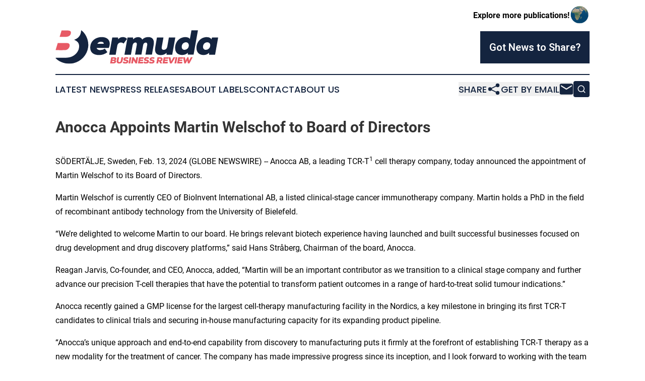

--- FILE ---
content_type: image/svg+xml
request_url: https://cdn.newsmatics.com/agp/sites/bermudabusinessreview-logo-1.svg
body_size: 7169
content:
<?xml version="1.0" encoding="UTF-8" standalone="no"?>
<svg
   xmlns:dc="http://purl.org/dc/elements/1.1/"
   xmlns:cc="http://creativecommons.org/ns#"
   xmlns:rdf="http://www.w3.org/1999/02/22-rdf-syntax-ns#"
   xmlns:svg="http://www.w3.org/2000/svg"
   xmlns="http://www.w3.org/2000/svg"
   id="Layer_1"
   data-name="Layer 1"
   viewBox="0 0 323.10001 67.460503"
   version="1.1"
   width="323.10001"
   height="67.460503">
  <metadata
     id="metadata55">
    <rdf:RDF>
      <cc:Work
         rdf:about="">
        <dc:format>image/svg+xml</dc:format>
        <dc:type
           rdf:resource="http://purl.org/dc/dcmitype/StillImage" />
      </cc:Work>
    </rdf:RDF>
  </metadata>
  <defs
     id="defs4">
    <style
       id="style2">.cls-1{fill:#14243f;}.cls-2{fill:#e75a65;}</style>
  </defs>
  <path
     class="cls-1"
     d="m 0,55.88 a 5.6,5.6 0 0 1 2.69,-0.3 c 7.2,-0.17 14.42,0.41 21.61,-0.38 8.39,-0.93 15,-4.78 19.65,-11.91 a 19.48,19.48 0 0 0 3.08,-9.32 c 0.49,-6.61 -2.12,-11 -8.14,-13.79 -0.46,-0.21 -1.07,-0.23 -1.35,-1.06 9,-3.09 13.23,-9.7 13.51,-19.12 8.69,5.93 15.86,20.08 13.91,34.38 a 38.8,38.8 0 0 1 -28.74,32 C 21.46,70.12 6.25,63.55 0,55.88 Z"
     id="path6" />
  <path
     class="cls-2"
     d="m 19.34,40.09 c 4.62,-0.17 8.58,-4.23 9,-8.82 0.29,-2.87 -1.2,-5 -4.12,-5.26 C 19.51,25.61 10.15,25.8 4.58,25.85 L 0.33,40.13 c 5.58,0.03 14.4,0.12 19.01,-0.04 z"
     id="path8" />
  <path
     class="cls-2"
     d="m 20.3,13.42 a 13.82,13.82 0 0 0 5.41,-1 c 2.91,-1.34 4.77,-3.53 5,-6.81 A 4.26,4.26 0 0 0 27.3,0.93 C 23.84,0.22 17.3,0.39 12.24,0.46 L 8.33,13.51 c 4.15,-0.02 9.5,0 11.97,-0.09 z"
     id="path10" />
  <path
     class="cls-1"
     d="M 106,35.62 H 81.85 c 0.35,3.08 4.13,4.42 6.93,4.42 a 16.53,16.53 0 0 0 9.38,-2.8 l 5,7.07 a 26.64,26.64 0 0 1 -16.73,5.74 c -9.73,0 -17.36,-4.55 -17.36,-14.77 0,-14.78 12.32,-21.43 22.82,-21.43 12.29,0 19.5,8.13 14.11,21.77 z M 95.92,27.37 c 0.63,-5.47 -10.71,-5.67 -12.53,0 z"
     id="path12" />
  <path
     class="cls-1"
     d="m 124.4,14.73 0.14,3.79 a 11.19,11.19 0 0 1 9.17,-4.63 10.5,10.5 0 0 1 8.48,3.72 l -6.87,9.31 a 6.81,6.81 0 0 0 -5.39,-2.1 c -3.22,0 -6.3,2 -7.14,6.51 l -3.15,18 h -12.88 l 6.09,-34.6 z"
     id="path14" />
  <path
     class="cls-1"
     d="m 158.07,49.28 3.36,-19.18 c 0.7,-4 -0.35,-5.32 -2.66,-5.32 -2.31,0 -4.83,1.75 -5.53,5.52 l -3.36,19 h -12.81 l 6.09,-34.57 h 10.85 l 0.28,3.72 a 13.7,13.7 0 0 1 10.26,-4.46 c 3.5,0.07 6.58,1.68 7.77,4.91 a 16.26,16.26 0 0 1 12.32,-5 c 7.49,0 12.39,4.61 10.36,16.09 l -3.36,19.26 h -12.85 l 3.36,-19.18 c 0.63,-3.64 -0.77,-5.12 -2.66,-5.12 -2.17,0 -4.76,1.48 -5.39,5.26 l -3.36,19 z"
     id="path16" />
  <path
     class="cls-1"
     d="m 214.47,14.73 -3.36,19.12 c -0.77,4.27 1.47,5.73 3.85,5.73 3.09,0 6.24,-1.88 7.08,-6.44 l 3.22,-18.41 H 238 l -6.09,34.59 h -11.36 l 0.14,-3.78 a 16.77,16.77 0 0 1 -11.77,4.62 c -7.28,-0.07 -12.81,-3.92 -10.64,-16.24 l 3.27,-19.19 z"
     id="path18" />
  <path
     class="cls-1"
     d="m 270.05,0.27 h 12.88 l -8.61,49 h -11.48 l 0.07,-3.71 a 16.73,16.73 0 0 1 -12.18,4.34 c -8.54,-0.49 -13.09,-5.67 -13.09,-14.14 0,-12.6 8.89,-21.84 20.44,-21.84 4.41,0 7.42,1.4 8.89,3.71 z m -19.32,33.19 c 0,3.84 2.38,6.08 5.74,6.08 a 8.62,8.62 0 0 0 8.4,-8.74 c 0,-3.43 -1.82,-6.44 -5.74,-6.44 -4.41,0 -8.4,3.5 -8.4,9.1 z"
     id="path20" />
  <path
     class="cls-1"
     d="m 310.99,14.73 h 12.11 l -6.09,34.59 h -11.9 l 0.07,-3.71 A 16.73,16.73 0 0 1 293,49.95 c -8.61,-0.49 -13,-6.37 -13,-14.49 0,-11.9 8.89,-21.49 20.37,-21.49 4.9,0 8.05,1.68 9.38,4.48 z m -18,18.77 c 0,3.84 2.45,6.08 5.74,6.08 a 8.91,8.91 0 0 0 8.68,-9.09 c 0,-3.71 -2.1,-6.09 -5.95,-6.09 -4.4,-0.04 -8.46,3.46 -8.46,9.06 z"
     id="path22" />
  <path
     class="cls-2"
     d="m 116.96,54.56 c 2.24,0 4,0.94 4,2.93 a 3.19,3.19 0 0 1 -1.83,3 2.71,2.71 0 0 1 1.25,2.38 c 0,3.1 -3,4.07 -5.47,4.09 h -6.36 l 2.17,-12.35 z m -4.5,9.64 h 2.94 a 1.35,1.35 0 0 0 1.54,-1.36 1,1 0 0 0 -1.11,-1 h -2.95 z m 0.86,-4.93 h 2.79 c 0.83,0 1.29,-0.45 1.29,-1.07 0,-0.46 -0.3,-0.81 -0.92,-0.81 h -2.82 z"
     id="path24" />
  <path
     class="cls-2"
     d="m 134.55,54.58 -1.21,6.9 c -0.62,3.65 -2.81,5.66 -6.65,5.66 -3.62,0 -5.65,-1.92 -5,-5.7 l 1.2,-6.86 h 3.48 l -1.2,6.86 c -0.36,1.95 0.44,2.76 1.85,2.76 1.41,0 2.5,-0.85 2.82,-2.72 l 1.22,-6.9 z"
     id="path26" />
  <path
     class="cls-2"
     d="m 143.19,57.95 a 4,4 0 0 0 -2.73,-0.79 c -0.9,0 -1.87,0.3 -1.87,1.07 0,0.77 0.77,0.81 1.87,0.92 2.18,0.25 4.35,1.22 4.35,3.58 0,3.21 -3,4.53 -6.19,4.53 -2.15,0 -3.81,-0.47 -5.13,-2.17 l 2.31,-2.2 a 4.19,4.19 0 0 0 3.37,1.39 c 1.23,0 2.15,-0.45 2.15,-1.2 0,-0.54 -0.65,-0.9 -1.89,-1 -2.38,-0.23 -4.37,-0.86 -4.37,-3.32 0,-3.15 3,-4.42 5.89,-4.42 a 6,6 0 0 1 4.36,1.46 z"
     id="path28" />
  <path
     class="cls-2"
     d="m 145.12,66.91 2.17,-12.35 h 3.48 l -2.17,12.35 z"
     id="path30" />
  <path
     class="cls-2"
     d="m 159.55,61.5 c 0.18,-1.48 0.26,-2.23 0.33,-2.7 l 0.75,-4.24 h 3.51 l -2.17,12.35 h -3 l -4,-6.65 -0.43,2.7 -0.69,4 h -3.52 l 2.22,-12.4 h 3 z"
     id="path32" />
  <path
     class="cls-2"
     d="m 173.71,66.91 h -9.88 L 166,54.56 h 9.41 l -0.52,2.93 h -6 l -0.3,1.77 h 5.61 l -0.51,2.84 h -5.61 l -0.34,1.87 h 6.44 z"
     id="path34" />
  <path
     class="cls-2"
     d="m 184.04,57.95 a 4,4 0 0 0 -2.73,-0.79 c -0.9,0 -1.87,0.3 -1.87,1.07 0,0.77 0.77,0.81 1.87,0.92 2.18,0.25 4.35,1.22 4.35,3.58 0,3.21 -3,4.53 -6.19,4.53 -2.15,0 -3.81,-0.47 -5.13,-2.17 l 2.31,-2.2 a 4.19,4.19 0 0 0 3.37,1.39 c 1.23,0 2.15,-0.45 2.15,-1.2 0,-0.54 -0.65,-0.9 -1.89,-1 -2.38,-0.23 -4.37,-0.86 -4.37,-3.32 0,-3.15 3,-4.42 5.89,-4.42 a 6,6 0 0 1 4.36,1.46 z"
     id="path36" />
  <path
     class="cls-2"
     d="m 195.13,57.95 a 4,4 0 0 0 -2.74,-0.79 c -0.9,0 -1.87,0.3 -1.87,1.07 0,0.77 0.78,0.81 1.87,0.92 2.19,0.25 4.36,1.22 4.36,3.58 0,3.21 -3,4.53 -6.19,4.53 -2.15,0 -3.81,-0.47 -5.14,-2.17 l 2.31,-2.2 a 4.2,4.2 0 0 0 3.37,1.39 c 1.24,0 2.16,-0.45 2.16,-1.2 0,-0.54 -0.66,-0.9 -1.89,-1 -2.38,-0.23 -4.38,-0.86 -4.38,-3.32 0,-3.15 3,-4.42 5.9,-4.42 a 6,6 0 0 1 4.35,1.46 z"
     id="path38" />
  <path
     class="cls-2"
     d="m 211.86,66.91 h -3.7 l -2.17,-4 h -1.36 l -0.71,4 h -3.49 l 2.17,-12.35 h 6 c 2.81,0 4.13,1.7 4.13,3.62 a 4.23,4.23 0 0 1 -3.33,4.36 l 2.47,4.16 z m -6.24,-9.56 -0.53,3 h 2.57 c 1.78,-0.12 2.44,-3 0.5,-3 z"
     id="path40" />
  <path
     class="cls-2"
     d="m 222.67,66.91 h -9.88 l 2.17,-12.35 h 9.4 l -0.51,2.93 h -6 l -0.3,1.77 h 5.61 l -0.51,2.84 h -5.61 l -0.33,1.87 h 6.44 z"
     id="path42" />
  <path
     class="cls-2"
     d="m 230.82,66.97 h -3.4 l -2.95,-12.41 h 3.87 l 0.75,3.71 0.75,4.57 2.38,-4.57 2.06,-3.71 h 3.86 z"
     id="path44" />
  <path
     class="cls-2"
     d="m 236.35,66.91 2.2,-12.35 h 3.48 l -2.17,12.35 z"
     id="path46" />
  <path
     class="cls-2"
     d="m 251.55,66.91 h -9.9 l 2.17,-12.35 h 9.4 l -0.51,2.93 h -6 l -0.3,1.77 h 5.61 l -0.51,2.84 h -5.61 l -0.34,1.87 H 252 Z"
     id="path48" />
  <path
     class="cls-2"
     d="m 265.97,66.89 h -3 l -1.15,-5.91 -3.16,5.91 h -2.82 L 253.4,54.56 h 3.81 c 1,5.28 1,6.28 1,7.2 l 3.55,-7.2 h 2.42 l 1.07,7.2 3.44,-7.2 h 3.81 z"
     id="path50" />
</svg>
